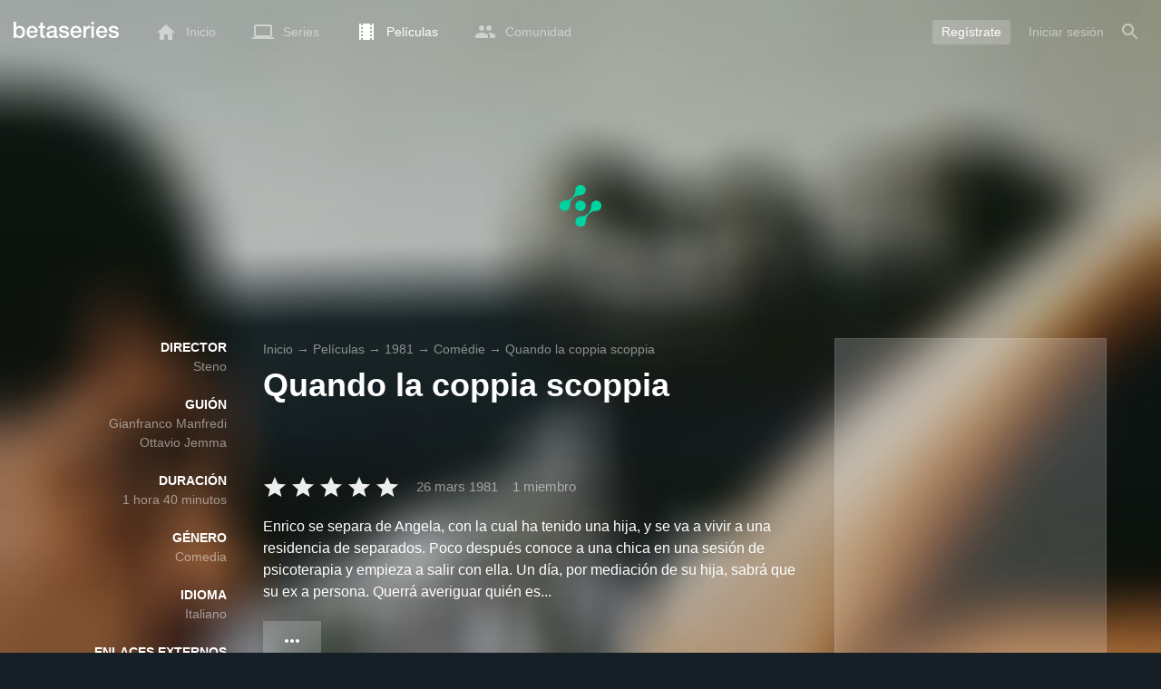

--- FILE ---
content_type: text/html; charset=utf-8
request_url: https://www.google.com/recaptcha/api2/aframe
body_size: 249
content:
<!DOCTYPE HTML><html><head><meta http-equiv="content-type" content="text/html; charset=UTF-8"></head><body><script nonce="RPx0fpPqHr7Ob78HwJHouA">/** Anti-fraud and anti-abuse applications only. See google.com/recaptcha */ try{var clients={'sodar':'https://pagead2.googlesyndication.com/pagead/sodar?'};window.addEventListener("message",function(a){try{if(a.source===window.parent){var b=JSON.parse(a.data);var c=clients[b['id']];if(c){var d=document.createElement('img');d.src=c+b['params']+'&rc='+(localStorage.getItem("rc::a")?sessionStorage.getItem("rc::b"):"");window.document.body.appendChild(d);sessionStorage.setItem("rc::e",parseInt(sessionStorage.getItem("rc::e")||0)+1);localStorage.setItem("rc::h",'1763199864312');}}}catch(b){}});window.parent.postMessage("_grecaptcha_ready", "*");}catch(b){}</script></body></html>

--- FILE ---
content_type: text/html; charset=UTF-8
request_url: https://www.betaseries.com/ind
body_size: -316
content:
{"code":200,"response":[],"id":"94124874"}

--- FILE ---
content_type: application/javascript; charset=utf-8
request_url: https://fundingchoicesmessages.google.com/f/AGSKWxUcLJMayuzLyGhDqWsfBtYvN5sYscc_Ef2nmxzmh3vmCC9ZbPLHLGUj_si19_9qSKyLrz5Fopb6HLUak6Jfp9U5YKqNQiNSepZNdNRapQKwglQ-D4tGgoD5jTxk6ZBlMiRE771vfO3PX4EAgaThBHTQAAiDjUePaHz-pNuD0k4wVlAHTMh7QXmG1Vaq/_/PageBottomAD./adultadworldpop_/overlay_ad_/ads.swf/adv/skin_
body_size: -1284
content:
window['bd20555f-5eb2-469d-b4e1-0259c020d33d'] = true;